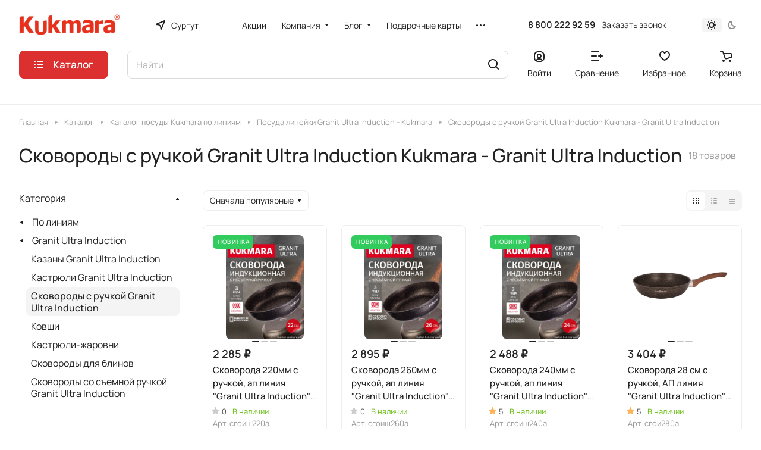

--- FILE ---
content_type: application/javascript
request_url: https://surgut.market.kukmara.com/bitrix/cache/js/s1/aspro-lite/default_9c60cdd95e1e6e28bd7c5b11f848dda6/default_9c60cdd95e1e6e28bd7c5b11f848dda6_v1.js?1751876247721
body_size: 334
content:

; /* Start:"a:4:{s:4:"full";s:96:"/bitrix/templates/aspro-lite/components/bitrix/subscribe.edit/footer/script.min.js?1685685016134";s:6:"source";s:78:"/bitrix/templates/aspro-lite/components/bitrix/subscribe.edit/footer/script.js";s:3:"min";s:82:"/bitrix/templates/aspro-lite/components/bitrix/subscribe.edit/footer/script.min.js";s:3:"map";s:86:"/bitrix/templates/aspro-lite/components/bitrix/subscribe.edit/footer/script.min.js.map";}"*/
$(document).ready((function(){$("form.subscribe-form").validate({rules:{EMAIL:{email:!0}}})}));
/* End */
;; /* /bitrix/templates/aspro-lite/components/bitrix/subscribe.edit/footer/script.min.js?1685685016134*/

//# sourceMappingURL=default_9c60cdd95e1e6e28bd7c5b11f848dda6.map.js